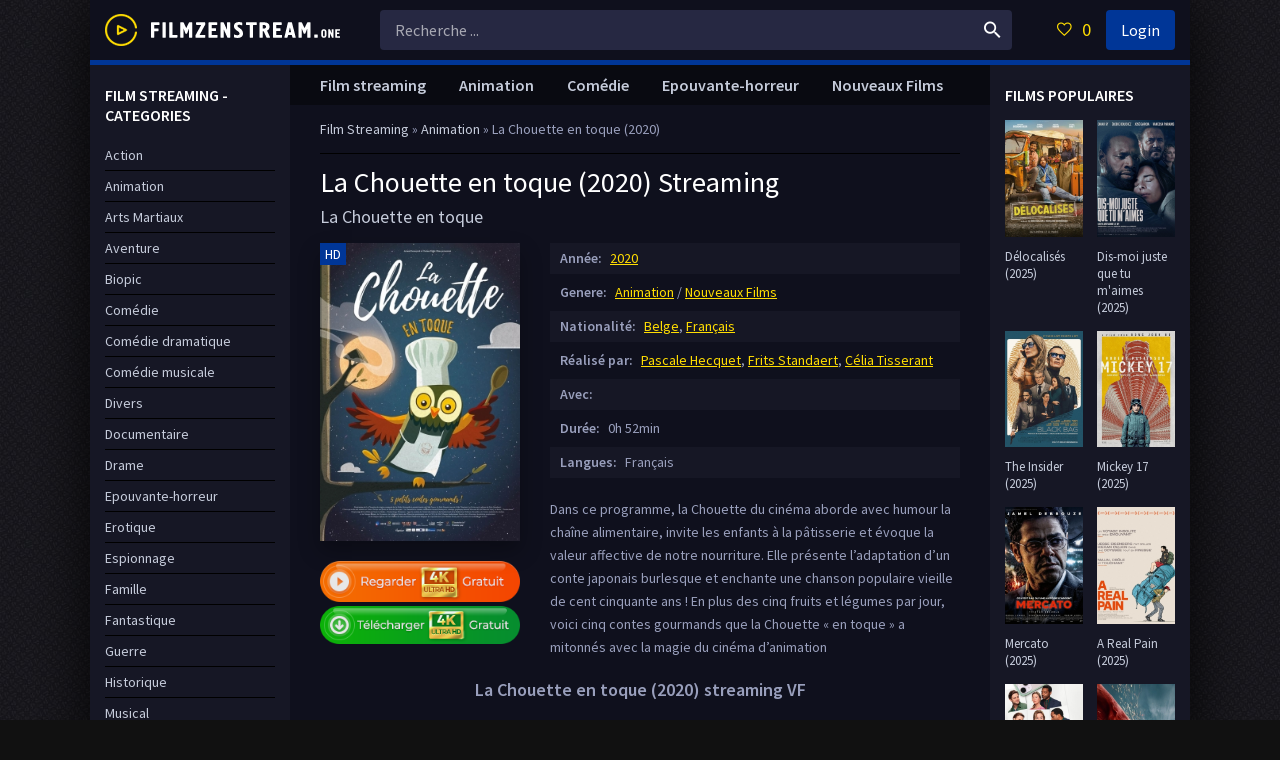

--- FILE ---
content_type: text/html; charset=utf-8
request_url: https://filmzenstream.tube/1823-la-chouette-en-toque-2020.html
body_size: 9093
content:
<!DOCTYPE html>
<html lang="FR">
<head>
	<meta charset="utf-8">
<title>La Chouette en toque Streaming (2020) VF en HD Complet | FilmzenStream</title>
<meta name="description" content="Regarder film complet La Chouette en toque en streaming VF sur notre site FilmzenStream. La Chouette en toque gratuit streaming et telecharger en tres Bonne Qualite HD, Full HD 1080p, 4K.">
<meta name="keywords" content="La Chouette en toque Streaming VF, La Chouette en toque 2020 Streaming, La Chouette en toque StreamComplet, La Chouette en toque film complet, La Chouette en toque FilmzenStream">
<meta name="generator" content="DataLife Engine (http://dle-news.ru)">
<meta property="og:site_name" content="FilmZenStream - Voir Film Streaming 2024,2025Complet Gratuit VF en Full HD, 4K">
<meta property="og:type" content="article">
<meta property="og:title" content="La Chouette en toque (2020)">
<meta property="og:url" content="https://filmzenstream.tube/1823-la-chouette-en-toque-2020.html">
<meta property="og:image" content="https://filmzenstream.tube/uploads/posts/2020-09/medium/1599910179_3999365.jpg">
<meta property="og:description" content="Dans ce programme, la Chouette du cinéma aborde avec humour la chaîne alimentaire, invite les enfants à la pâtisserie et évoque la valeur affective de notre nourriture. Elle présente l’adaptation d’un conte japonais burlesque et enchante une chanson populaire vieille de cent cinquante ans ! En plus">
<link rel="search" type="application/opensearchdescription+xml" href="https://filmzenstream.tube/index.php?do=opensearch" title="FilmZenStream - Voir Film Streaming 2024,2025Complet Gratuit VF en Full HD, 4K">
<link rel="canonical" href="https://filmzenstream.tube/1823-la-chouette-en-toque-2020.html">
<link rel="alternate" type="application/rss+xml" title="FilmZenStream - Voir Film Streaming 2024,2025Complet Gratuit VF en Full HD, 4K" href="https://filmzenstream.tube/rss.xml">
	 <meta name="viewport" content="width=device-width, initial-scale=1.0" />
	  <link rel="shortcut icon" href="/templates/filmzenstream/images/favicon.png" />
	  <link href="/templates/filmzenstream/style/styles.css" type="text/css" rel="stylesheet" />
	  <link href="/templates/filmzenstream/style/engine.css" type="text/css" rel="stylesheet" />
	  <link href="https://fonts.googleapis.com/css?family=Source+Sans+Pro:400,400i,600&amp;subset=cyrillic" rel="stylesheet"> 
	  <meta name="theme-color" content="#111">
    
    <meta name="google-site-verification" content="7MiYNGccKJnH8MOjSKPT8jSFkJ56qqKEIyqP52KwUjk" />
    <meta name="msvalidate.01" content="7195FD713B81163093B0AA59322EE723" />
    <meta name="google-site-verification" content="aIOh_-Cm3LQ3mtnCIsWXDpzZeH0lepkj7Qq4x9UiVmM" />
    <meta name="google-site-verification" content="MrkRR3-3oyg5qfb8-POl7LQQLMtUrtHszX-n6gJ6Xd8" />
    
           <script src="//frenchstream.vc/playerjs2.js" type="text/javascript"></script>


    
</head>

<body>

<div class="wrap">

	<div class="wrap-center wrap-main fx-col">
	
		

 


		
		<div class="cols fx-row">
			
			<main class="col-mid fx-1">
			
				<div class="main fx-col">
					
					
					
					<div class="speedbar nowrap">
	<span id="dle-speedbar"><span itemscope itemtype="http://data-vocabulary.org/Breadcrumb"><a href="https://filmzenstream.tube/" itemprop="url"><span itemprop="title">Film Streaming</span></a></span> &raquo; <span itemscope itemtype="http://data-vocabulary.org/Breadcrumb"><a href="https://filmzenstream.tube/animation-hd/" itemprop="url"><span itemprop="title">Animation</span></a></span> &raquo; La Chouette en toque (2020)</span>
</div>
					
					
					
					
					<div class="clearfix">
						<div id='dle-content'><article class="full ignore-select">

	<div class="full-in">
		
		<div class="fone">
			<h1>La Chouette en toque (2020) Streaming</h1>
			<div class="foriginal">La Chouette en toque</div>
		</div>
		
		<div class="ftwo clearfix">
			<div class="fleft">
				<div class="fposter img-wide">
					<img src="/uploads/posts/2020-09/medium/1599910179_3999365.jpg" alt="La Chouette en toque (2020)" />
					<div class="th-meta th-qual">HD</div>
				</div>
                
                <br>
                  <noindex> <center> 
              
                <a href="/play.php"   rel="nofollow"   target="_blank"><img src="/guardare.png" ></a>
                        <a href="/tele-film.php"   rel="nofollow"   target="_blank"><img src="/tel.png" ></a>
                     
                     </center></noindex>
                
			</div>
			<div class="fright">
				<div class="short-info"><span>Année:</span> <a href="https://filmzenstream.tube/xfsearch/year/2020/">2020</a></div>
				<div class="short-info"><span>Genere:</span> <a href="https://filmzenstream.tube/animation-hd/">Animation</a> / <a href="https://filmzenstream.tube/video-complet/">Nouveaux Films </a></div>
				<div class="short-info"><span>Nationalité:</span> <a href="https://filmzenstream.tube/xfsearch/country/Belge/">Belge</a>, <a href="https://filmzenstream.tube/xfsearch/country/Fran%C3%A7ais/">Français</a></div>
				<div class="short-info"><span>Réalisé par:</span> <a href="https://filmzenstream.tube/xfsearch/director/Pascale+Hecquet/">Pascale Hecquet</a>, <a href="https://filmzenstream.tube/xfsearch/director/Frits+Standaert/">Frits Standaert</a>, <a href="https://filmzenstream.tube/xfsearch/director/C%C3%A9lia+Tisserant/">Célia Tisserant</a></div>
                <div class="short-info"><span>Avec:</span> </div>
				<div class="short-info"><span>Durée:</span> 0h 52min</div>
				<div class="short-info"><span>Langues: </span> Français</div>

				<div class="fdesc full-text clearfix">
					Dans ce programme, la Chouette du cinéma aborde avec humour la chaîne alimentaire, invite les enfants à la pâtisserie et évoque la valeur affective de notre nourriture. Elle présente l’adaptation d’un conte japonais burlesque et enchante une chanson populaire vieille de cent cinquante ans ! En plus des cinq fruits et légumes par jour, voici cinq contes gourmands que la Chouette « en toque » a mitonnés avec la magie du cinéma d’animation
				</div>
			</div>
		</div>
		
        <div class="fsubtitle"><h2> La Chouette en toque (2020) streaming VF</h2></div>
		
		<div class="fthree tabs-box">
			<div class="tabs-sel">
				<span>Film Streaming en ligne</span> 
				<span>Trailer</span>
			</div>

                <div class="fplayer video-box tabs-b" data-tab="tab-2" >
                    
                       <div id="papy"></div>

<script>
    var player = new Playerjs({id:"papy",  poster:"https://filmzenstream.tube/uploads/posts/2020-09/medium/1599910179_3999365.jpg", file:"https://filmzenstream.tube/Paramount.mp4", title:"La Chouette en toque (2020)"});
</script>
                    
				 
			</div>
			<div class="fplayer video-box tabs-b" data-tab="tab-1" id="trailer-place">
			 
              <iframe width="901" height="507" src="https://www.youtube.com/embed/mduKJxiq2dE" frameborder="0" allowfullscreen></iframe>
                
			</div>
		</div>
		
		<div class="ffour fx-row fx-middle">
			
			<div class="yx-share fx-1">
				<div class="ya-share2" data-services="vkontakte,facebook,odnoklassniki,moimir,twitter" data-counter=""></div>
			</div>
			<div class="fctrl  js-login">
				
			</div>
			<div class="fctrl">
			
			</div>
		</div>
		
        
    
        
        <br>
		<div class="ffive">
			<div class="sect-header">
				<div class="sect-title">Films similaires en ligne </div>
			</div>
			<div class="sect-content sect-items clearfix">
				<div class="th-item">
	<a class="th-in" href="https://filmzenstream.tube/1499-raya-et-le-dernier-dragon-2020-vf-hd-109.html">
		<div class="th-img img-resp-vert">
			<img src="/uploads/posts/2021-02/medium/1614088554_9f34ff6d4454dd35184b758430245c2a.jpg" alt="Raya et le dernier dragon (2021)" />
		</div>
		<div class="th-desc">
			<div class="th-title nowrap">Raya et le dernier dragon (2021)</div>
			<div class="th-cat nowrap">Animation / Fantastique / Nouveaux Films </div>
		</div>
	</a>
</div><div class="th-item">
	<a class="th-in" href="https://filmzenstream.tube/1390-blanche-neige-les-souliers-rouges-et-les-7-nains-2018.html">
		<div class="th-img img-resp-vert">
			<img src="/uploads/posts/2020-02/medium/1580830022_1575308.jpg" alt="Blanche Neige, les souliers rouges et les 7 nains (2020)" />
		</div>
		<div class="th-desc">
			<div class="th-title nowrap">Blanche Neige, les souliers rouges et les 7 nains (2020)</div>
			<div class="th-cat nowrap">Animation / Famille / Nouveaux Films </div>
		</div>
	</a>
</div><div class="th-item">
	<a class="th-in" href="https://filmzenstream.tube/1264-millennium-actress-2019.html">
		<div class="th-img img-resp-vert">
			<img src="/uploads/posts/2019-12/medium/1576927301_5443681.jpg" alt="Millennium Actress (2019)" />
		</div>
		<div class="th-desc">
			<div class="th-title nowrap">Millennium Actress (2019)</div>
			<div class="th-cat nowrap">Animation / Drame / Fantastique</div>
		</div>
	</a>
</div><div class="th-item">
	<a class="th-in" href="https://filmzenstream.tube/1172-peppa-pig-fete-halloween-2019.html">
		<div class="th-img img-resp-vert">
			<img src="/uploads/posts/2019-10/medium/1571475427_4292171.png" alt="Peppa Pig fête Halloween (2019)" />
		</div>
		<div class="th-desc">
			<div class="th-title nowrap">Peppa Pig fête Halloween (2019)</div>
			<div class="th-cat nowrap">Animation / Nouveaux Films </div>
		</div>
	</a>
</div><div class="th-item">
	<a class="th-in" href="https://filmzenstream.tube/681-les-ritournelles-de-la-chouette-2019.html">
		<div class="th-img img-resp-vert">
			<img src="/uploads/posts/2019-01/medium/1546633163_0482935.jpg" alt="Les Ritournelles de la Chouette (2019)" />
		</div>
		<div class="th-desc">
			<div class="th-title nowrap">Les Ritournelles de la Chouette (2019)</div>
			<div class="th-cat nowrap">Animation / Nouveaux Films </div>
		</div>
	</a>
</div><div class="th-item">
	<a class="th-in" href="https://filmzenstream.tube/540-les-zouzous-font-leur-cinema-cgr-events-2018.html">
		<div class="th-img img-resp-vert">
			<img src="/uploads/posts/2018-11/medium/1542122020_1820897_png-r_1920_1080-f_jpg-q_x-xxyxx.jpg" alt="Les Zouzous font leur cinéma (CGR Events) (2018)" />
		</div>
		<div class="th-desc">
			<div class="th-title nowrap">Les Zouzous font leur cinéma (CGR Events) (2018)</div>
			<div class="th-cat nowrap">Animation</div>
		</div>
	</a>
</div><div class="th-item">
	<a class="th-in" href="https://filmzenstream.tube/328-bleach-2018.html">
		<div class="th-img img-resp-vert">
			<img src="/uploads/posts/2018-09/medium/1537183643_iphone360_1007427.jpg" alt="Bleach (2018)" />
		</div>
		<div class="th-desc">
			<div class="th-title nowrap">Bleach (2018)</div>
			<div class="th-cat nowrap">Action / Aventure / Nouveaux Films </div>
		</div>
	</a>
</div><div class="th-item">
	<a class="th-in" href="https://filmzenstream.tube/77-contes-de-juillet-2018.html">
		<div class="th-img img-resp-vert">
			<img src="/uploads/posts/2018-07/medium/1531243634_5209368.jpg" alt="Contes de juillet (2018)" />
		</div>
		<div class="th-desc">
			<div class="th-title nowrap">Contes de juillet (2018)</div>
			<div class="th-cat nowrap">Comédie dramatique / Nouveaux Films </div>
		</div>
	</a>
</div>
			</div>
		</div>
		
	

	</div>
		
</article>

<div id="dle-ajax-comments"></div>
<form  method="post" name="dle-comments-form" id="dle-comments-form" >
		<input type="hidden" name="subaction" value="addcomment">
		<input type="hidden" name="post_id" id="post_id" value="1823"><input type="hidden" name="user_hash" value="3ddc8585068de1b8064cd3a051af6c171276b23b"></form></div>
					</div>
					
					
					
					<ul class="hd-menu">
					 <li><a href="/">Film streaming</a></li>
					<li><a href="/animation/">Animation</a></li>
                         <li> <a href="/comedie/">Comédie</a></li>     
                        <li><a href="/epouvante-horreur/">Epouvante-horreur</a></li>
                          <li><a href="/nouveaux-films-hd/">Nouveaux Films</a></li>
					</ul>
					
					
					
				</div>
				
			</main>
			
			<!-- END COL-RIGHT -->
			
			<aside class="col-left fx-first">
				<nav class="side-box to-mob">
					<div class="side-bt">FILM STREAMING - CATEGORIES</div>
					<ul class="side-bc nav">
					   <li>	<a href="/action/">Action</a></li>
								<li><a href="/animation-hd/">Animation</a></li>
								<li><a href="/arts-martiaux/">Arts Martiaux</a></li>
                              <li>  <a href="/aventure/">Aventure</a></li>
								<li><a href="/biopic/"> Biopic</a></li>
                               <li> <a href="/comedie-hd/">Comédie</a></li>
								<li><a href="/comedie-dramatique/"> Comédie dramatique</a></li>
                            <li><a href="/comedie-musicale/">Comédie musicale</a></li>
                             <li><a href="/divers/"> Divers</a></li>
								<li><a href="/documentaire/"> Documentaire</a></li>
                                	<li><a href="/drame/"> Drame</a></li>
								<li><a href="/epouvante-horreur/">Epouvante-horreur</a></li>
                                	<li><a href="/erotique/"> Erotique</a></li>
								<li><a href="/espionnage/">  Espionnage</a></li>
                                <li>	<a href="/famille/">  Famille</a></li>
                              <li>  <a href="/fantastique/">  Fantastique</a></li>
                             <li><a href="/guerre/">Guerre</a></li>
								<li><a href="/historique/">Historique</a></li>
								<li><a href="/musical/">Musical</a></li>
                                <li>	<a href="/policier/">Policier</a></li>
								<li><a href="/romance/">Romance</a></li>
							<li>	<a href="/science-fiction-hd/">Science fiction</a></li>
                             <li>   <a href="/thriller/"> Thriller</a></li>
							<li>	<a href="/western/">Western</a></li>
                        
                  
                        
                        
                       
                       
					</ul>
				</nav>
				<div class="side-box">
					<div class="side-bt">TOP 15 FILM </div>
					<div class="side-bc">
						<div class="lcomm fx-row fx-middle">
	<div class="lcomm-av img-box"><a href="https://filmzenstream.tube/4334-la-pie-voleuse-2025.html"><img src="/uploads/posts/2024-12/medium/1735216554_42c6f777895d0e99eaf4ff97b45f9216.jpg" alt="La Pie voleuse (2025)"/></a></div>
	<div class="lcomm-meta fx-1">
		<div class="lcomm-name nowrap">HD<span class="lcomm-date">, Français</span></div>
		<a class="lcomm-title nowrap" href="https://filmzenstream.tube/4334-la-pie-voleuse-2025.html"><noindex>La Pie voleuse (2025)</noindex></a>
	</div>
</div><div class="lcomm fx-row fx-middle">
	<div class="lcomm-av img-box"><a href="https://filmzenstream.tube/4332-jane-austen-a-gache-ma-vie-2025.html"><img src="/uploads/posts/2024-12/medium/1735215975_a624003df6d8a7976c57221bf7f67a6f.jpg" alt="Jane Austen a gâché ma vie (2025)"/></a></div>
	<div class="lcomm-meta fx-1">
		<div class="lcomm-name nowrap">HD<span class="lcomm-date">, Français</span></div>
		<a class="lcomm-title nowrap" href="https://filmzenstream.tube/4332-jane-austen-a-gache-ma-vie-2025.html"><noindex>Jane Austen a gâché ma vie (2025)</noindex></a>
	</div>
</div><div class="lcomm fx-row fx-middle">
	<div class="lcomm-av img-box"><a href="https://filmzenstream.tube/4330-jouer-avec-le-feu-2025.html"><img src="/uploads/posts/2024-12/medium/1734618803_02c28607beda37fdf319f91f48c08e71.jpg" alt="Jouer avec le feu (2025)"/></a></div>
	<div class="lcomm-meta fx-1">
		<div class="lcomm-name nowrap">HD<span class="lcomm-date">, Français</span></div>
		<a class="lcomm-title nowrap" href="https://filmzenstream.tube/4330-jouer-avec-le-feu-2025.html"><noindex>Jouer avec le feu (2025)</noindex></a>
	</div>
</div><div class="lcomm fx-row fx-middle">
	<div class="lcomm-av img-box"><a href="https://filmzenstream.tube/3648-sonic-the-hedgehog-3-2024.html"><img src="/uploads/posts/2024-08/medium/1724851641_394a0222094c3df3c2fc35768bcfbb36.jpg" alt="Sonic 3 - le film (2024)"/></a></div>
	<div class="lcomm-meta fx-1">
		<div class="lcomm-name nowrap">HD<span class="lcomm-date">, Français</span></div>
		<a class="lcomm-title nowrap" href="https://filmzenstream.tube/3648-sonic-the-hedgehog-3-2024.html"><noindex>Sonic 3 - le film (2024)</noindex></a>
	</div>
</div><div class="lcomm fx-row fx-middle">
	<div class="lcomm-av img-box"><a href="https://filmzenstream.tube/4279-nosferatu-2024.html"><img src="/uploads/posts/2024-09/medium/1727268043_f52c579192b3c98cbcf241ff28a3e7a3.jpg" alt="Nosferatu (2024)"/></a></div>
	<div class="lcomm-meta fx-1">
		<div class="lcomm-name nowrap">HD<span class="lcomm-date">, Français</span></div>
		<a class="lcomm-title nowrap" href="https://filmzenstream.tube/4279-nosferatu-2024.html"><noindex>Nosferatu (2024)</noindex></a>
	</div>
</div><div class="lcomm fx-row fx-middle">
	<div class="lcomm-av img-box"><a href="https://filmzenstream.tube/4317-better-man-2025.html"><img src="/uploads/posts/2025-01/medium/1736503427_3d6eacd79d69e4c7f36fc2d6e2af2203.jpg" alt="Better Man (2025)"/></a></div>
	<div class="lcomm-meta fx-1">
		<div class="lcomm-name nowrap">HD<span class="lcomm-date">, Français</span></div>
		<a class="lcomm-title nowrap" href="https://filmzenstream.tube/4317-better-man-2025.html"><noindex>Better Man (2025)</noindex></a>
	</div>
</div><div class="lcomm fx-row fx-middle">
	<div class="lcomm-av img-box"><a href="https://filmzenstream.tube/4315-la-chambre-da-cote-2025.html"><img src="/uploads/posts/2024-12/medium/1734615719_9d53ba520423b0b6dc500e615cf8d09e.jpg" alt="La Chambre d’à côté (2025)"/></a></div>
	<div class="lcomm-meta fx-1">
		<div class="lcomm-name nowrap">HD<span class="lcomm-date">, Français</span></div>
		<a class="lcomm-title nowrap" href="https://filmzenstream.tube/4315-la-chambre-da-cote-2025.html"><noindex>La Chambre d’à côté (2025)</noindex></a>
	</div>
</div><div class="lcomm fx-row fx-middle">
	<div class="lcomm-av img-box"><a href="https://filmzenstream.tube/4313-god-save-the-tuche-2025.html"><img src="/uploads/posts/2024-12/medium/1735216858_e12277d75be8466492265681d0327c11.jpg" alt="God Save the Tuche (2025)"/></a></div>
	<div class="lcomm-meta fx-1">
		<div class="lcomm-name nowrap">HD<span class="lcomm-date">, Français</span></div>
		<a class="lcomm-title nowrap" href="https://filmzenstream.tube/4313-god-save-the-tuche-2025.html"><noindex>God Save the Tuche (2025)</noindex></a>
	</div>
</div><div class="lcomm fx-row fx-middle">
	<div class="lcomm-av img-box"><a href="https://filmzenstream.tube/4298-companion-2025.html"><img src="/uploads/posts/2025-01/medium/1736505246_4ffee73796c73bcc7b7f695ef6a18f61.jpg" alt="Companion (2025)"/></a></div>
	<div class="lcomm-meta fx-1">
		<div class="lcomm-name nowrap">HD<span class="lcomm-date">, Français</span></div>
		<a class="lcomm-title nowrap" href="https://filmzenstream.tube/4298-companion-2025.html"><noindex>Companion (2025)</noindex></a>
	</div>
</div><div class="lcomm fx-row fx-middle">
	<div class="lcomm-av img-box"><a href="https://filmzenstream.tube/4293-criminal-squad-pantera-2025.html"><img src="/uploads/posts/2024-12/medium/1734615820_ef01ec46df0c65d009812169b8342c9e.jpg" alt="Criminal Squad : Pantera (2025)"/></a></div>
	<div class="lcomm-meta fx-1">
		<div class="lcomm-name nowrap">HD<span class="lcomm-date">, Français</span></div>
		<a class="lcomm-title nowrap" href="https://filmzenstream.tube/4293-criminal-squad-pantera-2025.html"><noindex>Criminal Squad : Pantera (2025)</noindex></a>
	</div>
</div><div class="lcomm fx-row fx-middle">
	<div class="lcomm-av img-box"><a href="https://filmzenstream.tube/4292-babygirl-2025.html"><img src="/uploads/posts/2024-10/medium/1728037539_aa673d78392fb38d7a9a2fca94a63344.jpg" alt="Babygirl (2025)"/></a></div>
	<div class="lcomm-meta fx-1">
		<div class="lcomm-name nowrap">HD<span class="lcomm-date">, Français</span></div>
		<a class="lcomm-title nowrap" href="https://filmzenstream.tube/4292-babygirl-2025.html"><noindex>Babygirl (2025)</noindex></a>
	</div>
</div><div class="lcomm fx-row fx-middle">
	<div class="lcomm-av img-box"><a href="https://filmzenstream.tube/4271-un-parfait-inconnu-2025.html"><img src="/uploads/posts/2024-12/medium/1735216445_afe98cce3e1ab9bf6db9cc177a6b9a5a.jpg" alt="Un Parfait Inconnu (2025)"/></a></div>
	<div class="lcomm-meta fx-1">
		<div class="lcomm-name nowrap">HD<span class="lcomm-date">, Français</span></div>
		<a class="lcomm-title nowrap" href="https://filmzenstream.tube/4271-un-parfait-inconnu-2025.html"><noindex>Un Parfait Inconnu (2025)</noindex></a>
	</div>
</div><div class="lcomm fx-row fx-middle">
	<div class="lcomm-av img-box"><a href="https://filmzenstream.tube/4257-paddington-au-perou-2025.html"><img src="/uploads/posts/2024-09/medium/1725901095_3d888f3f864049f77bc99b83f246312d.jpg" alt="Paddington au Pérou (2025)"/></a></div>
	<div class="lcomm-meta fx-1">
		<div class="lcomm-name nowrap">HD<span class="lcomm-date">, Français</span></div>
		<a class="lcomm-title nowrap" href="https://filmzenstream.tube/4257-paddington-au-perou-2025.html"><noindex>Paddington au Pérou (2025)</noindex></a>
	</div>
</div><div class="lcomm fx-row fx-middle">
	<div class="lcomm-av img-box"><a href="https://filmzenstream.tube/4256-lamour-au-present-2025.html"><img src="/uploads/posts/2024-12/medium/1734613240_c67d718699bb1158eace4179794b6861.jpg" alt="L&#039;Amour au présent (2025)"/></a></div>
	<div class="lcomm-meta fx-1">
		<div class="lcomm-name nowrap">HD<span class="lcomm-date">, Français</span></div>
		<a class="lcomm-title nowrap" href="https://filmzenstream.tube/4256-lamour-au-present-2025.html"><noindex>L&#039;Amour au présent (2025)</noindex></a>
	</div>
</div><div class="lcomm fx-row fx-middle">
	<div class="lcomm-av img-box"><a href="https://filmzenstream.tube/4209-vol-a-haut-risque-2024.html"><img src="/uploads/posts/2024-08/medium/1724834934_e5e1bb29c2039b69b3cbbb1978cafb67.jpg" alt="Vol à haut risque (2025)"/></a></div>
	<div class="lcomm-meta fx-1">
		<div class="lcomm-name nowrap">HD<span class="lcomm-date">, Français</span></div>
		<a class="lcomm-title nowrap" href="https://filmzenstream.tube/4209-vol-a-haut-risque-2024.html"><noindex>Vol à haut risque (2025)</noindex></a>
	</div>
</div>
					</div>
				</div>
			</aside>
			
			<!-- END COL-LEFT -->
			
			<aside class="col-right">
			
				<div class="side-box">
					<div class="side-bt">FILMS POPULAIRES</div>
					<div class="side-bc fx-row">
						<a class="side-item clearfix" href="https://filmzenstream.tube/4391-delocalises-2025.html">
	<div class="side-img img-resp-v"><img src="/uploads/posts/2025-02/medium/1738579836_c7de988dff23dcbb9d83fb0c83391c47.jpg" alt="Délocalisés (2025)" /></div>
	<div class="side-title"><noindex>Délocalisés (2025)</noindex></div>
</a><a class="side-item clearfix" href="https://filmzenstream.tube/4389-dis-moi-juste-que-tu-maimes-2025.html">
	<div class="side-img img-resp-v"><img src="/uploads/posts/2025-01/medium/1737719131_42cdd3681d50bd26b297b68445a68dfc.jpg" alt="Dis-moi juste que tu m&#039;aimes (2025)" /></div>
	<div class="side-title"><noindex>Dis-moi juste que tu m&#039;aimes (2025)</noindex></div>
</a><a class="side-item clearfix" href="https://filmzenstream.tube/4368-black-bag-2025.html">
	<div class="side-img img-resp-v"><img src="/uploads/posts/2025-02/medium/1738584011_70079ea1765c4a54f989a0db22687b17.jpg" alt="The Insider (2025)" /></div>
	<div class="side-title"><noindex>The Insider (2025)</noindex></div>
</a><a class="side-item clearfix" href="https://filmzenstream.tube/4361-mickey-17-2025.html">
	<div class="side-img img-resp-v"><img src="/uploads/posts/2025-01/medium/1736703360_f2d1e49c0fcf94684cfb1a7d17e9cb8b.jpg" alt="Mickey 17 (2025)" /></div>
	<div class="side-title"><noindex>Mickey 17 (2025)</noindex></div>
</a><a class="side-item clearfix" href="https://filmzenstream.tube/4353-mercato-2025.html">
	<div class="side-img img-resp-v"><img src="/uploads/posts/2025-01/medium/1736514018_6dd27c0509edb48b13cc65d51915a1fe.jpg" alt="Mercato (2025)" /></div>
	<div class="side-title"><noindex>Mercato (2025)</noindex></div>
</a><a class="side-item clearfix" href="https://filmzenstream.tube/4344-a-real-pain-2025.html">
	<div class="side-img img-resp-v"><img src="/uploads/posts/2024-12/medium/1735234887_f333ec2b4f5d4cb35489ab3f1ba2ce98.jpg" alt="A Real Pain (2025)" /></div>
	<div class="side-title"><noindex>A Real Pain (2025)</noindex></div>
</a><a class="side-item clearfix" href="https://filmzenstream.tube/4339-bridget-jones-folle-de-lui-2025.html">
	<div class="side-img img-resp-v"><img src="/uploads/posts/2024-12/medium/1735220087_a9285e78d0a6d8ea9451c6e7efffcbd3.jpg" alt="Bridget Jones : folle de lui (2025)" /></div>
	<div class="side-title"><noindex>Bridget Jones : folle de lui (2025)</noindex></div>
</a><a class="side-item clearfix" href="https://filmzenstream.tube/3702-captain-america-brave-new-world-2024.html">
	<div class="side-img img-resp-v"><img src="/uploads/posts/2024-11/medium/1731495286_9b9b67512f65dd927721e3197db0f4bb.jpg" alt="Captain America: Brave New World (2025)" /></div>
	<div class="side-title"><noindex>Captain America: Brave New World (2025)</noindex></div>
</a>	
					</div>
				</div>
			
				<div class="side-box">
					<div class="side-bt"> LE MEILLEUR FILM</div>
					<div class="side-bc fx-row">
						<a class="side-item clearfix" href="https://filmzenstream.tube/4375-sinners-2025.html">
	<div class="side-img img-resp-v"><img src="/uploads/posts/2025-01/medium/1736946598_67777f2ea185655cef859a13744bb296.jpg" alt="Sinners (2025)" /></div>
	<div class="side-title"><noindex>Sinners (2025)</noindex></div>
</a><a class="side-item clearfix" href="https://filmzenstream.tube/4376-rapide-2025.html">
	<div class="side-img img-resp-v"><img src="/uploads/posts/2025-01/medium/1736946956_f0f9441d0a5093494ed0c05595f62fb4.jpg" alt="Rapide (2025)" /></div>
	<div class="side-title"><noindex>Rapide (2025)</noindex></div>
</a><a class="side-item clearfix" href="https://filmzenstream.tube/4372-the-amateur-2025.html">
	<div class="side-img img-resp-v"><img src="/uploads/posts/2025-01/medium/1736944311_747713a9459ba883a6b38284320e7851.jpg" alt="The Amateur (2025)" /></div>
	<div class="side-title"><noindex>The Amateur (2025)</noindex></div>
</a><a class="side-item clearfix" href="https://filmzenstream.tube/4373-moon-le-panda-2025.html">
	<div class="side-img img-resp-v"><img src="/uploads/posts/2025-01/medium/1736944713_1ca4758ff82d088c2448380851faf162.jpg" alt="Moon le panda (2025)" /></div>
	<div class="side-title"><noindex>Moon le panda (2025)</noindex></div>
</a><a class="side-item clearfix" href="https://filmzenstream.tube/4369-les-bodins-partent-en-vrille-2025.html">
	<div class="side-img img-resp-v"><img src="/uploads/posts/2025-02/medium/1738584288_2a483a34b0e2019f6a77fcae72bfed4c.jpg" alt="Les Bodin’s partent en vrille (2025)" /></div>
	<div class="side-title"><noindex>Les Bodin’s partent en vrille (2025)</noindex></div>
</a><a class="side-item clearfix" href="https://filmzenstream.tube/4357-novocaine-2025.html">
	<div class="side-img img-resp-v"><img src="/uploads/posts/2024-12/medium/1735477695_70dde7d534ce3993a486867ee1400d51.jpg" alt="Novocaine (2025)" /></div>
	<div class="side-title"><noindex>Novocaine (2025)</noindex></div>
</a><a class="side-item clearfix" href="https://filmzenstream.tube/4248-blanche-neige-2025.html">
	<div class="side-img img-resp-v"><img src="/uploads/posts/2024-12/medium/1735299178_cb194b3d11e269bb1e81e80e89af765d.jpg" alt="Blanche-Neige (2025)" /></div>
	<div class="side-title"><noindex>Blanche-Neige (2025)</noindex></div>
</a><a class="side-item clearfix" href="https://filmzenstream.tube/4245-a-minecraft-movie-2025.html">
	<div class="side-img img-resp-v"><img src="/uploads/posts/2024-12/medium/1735306736_f42460263af69c48ace84e186660d29b.jpg" alt="Minecraft, le film (2025)" /></div>
	<div class="side-title"><noindex>Minecraft, le film (2025)</noindex></div>
</a>	
					</div>
				</div>
			
			</aside>
			
			<!-- END COL-RIGHT -->
			
		</div>
		
		<!-- END COLS -->
		
		<header class="header fx-row fx-middle">
			<a href="/" class="logo"><img src="/templates/filmzenstream/images/logo.png" alt="" /></a>
			<div class="search-wrap fx-1">
				<form id="quicksearch" method="post">
					<input type="hidden" name="do" value="search" />
					<input type="hidden" name="subaction" value="search" />
					<div class="search-box">
						<input id="story" name="story" placeholder="Recherche ..." type="text" />
						<button type="submit"><span class="icon ion-md-search"></span></button>
					</div>
				</form>
			</div>
			<div class="btn-menu"><span class="icon ion-md-menu"></span></div>
			<div class="btn-menu2"><span class="icon ion-md-more"></span></div>
			<!--noindex-->
			
			<div class="btn-fav icon-left js-login"><span class="icon ion-md-heart-empty"></span><span class="fav-count">0</span></div>
			<div class="btn-login js-login">Login</div>
			
			


<div class="login-box not-logged">
	<form method="post">
		<div class="login-title">Autorisation</div>
		<div class="login-avatar"><span class="icon ion-md-person"></span></div>
		<div class="login-input"><input type="text" name="login_name" id="login_name" placeholder="Votre login"/></div>
		<div class="login-input"><input type="password" name="login_password" id="login_password" placeholder="Votre mot de passe" /></div>
		<div class="login-check">
			<label for="login_not_save">
				<input type="checkbox" name="login_not_save" id="login_not_save" value="1"/>
				
			</label> 
		</div>
		<div class="login-btn"><button onclick="submit();" type="submit" title="Вход">Enter</button></div>
		<input name="login" type="hidden" id="login" value="submit" />
		<div class="login-btm fx-row">
			
		</div>
		
	</form>
</div>

<!--/noindex-->
		</header>
		
		<!-- END HEADER -->
		
		
		
		<footer class="footer">
			<div class="ft-one">Voir Film Streaming Gratuit sur FilmzenStream</div>
			<div class="ft-two">2024 FilmzenStream.tube </div>
            		<a href="/dmca.html">DMCA</a> -
            		<a href="/streamcomplet.html">	Stream Complet</a> -
              	<a href="/zone-telechargement-hd-1.html">	Zone Téléchargement</a> -
              <a href="/fullstream.html">	FullStream</a> -
            <a href="/papystreaming.html">	Papystreaming</a> -
                 	<a href="/evdod.html">Evdod</a> -
                    	<a href="/papadustream.html">PapaDuStream</a>  -
                   <a href="/blablastream.html">Blablastream</a> -
                    	<a href="/novaflix.html">Novaflix</a> -
                    	<a href="/sadisflix.html">SadisFlix</a> -
                    	<a href="/wishflix.html">WishFlix</a> -
                    	<a href="/dpstream-hd.html">Dpstream</a> -
                    	<a href="/french-stream-hd-4k.html">French Stream</a> -
                     	<a href="/libertyvf.html">LibertyVF</a> -
                     	<a href="/filmstreaming1-hd.html">Filmstreaming1</a> -
                    	   <a href="/wiflix.html">Wiflix</a> -
                      <a href="/skstream.html">Skstream</a> -
                    <a href="/cpasmieux.html">Cpasmieux</a> -
                    	<a href="/juststream.html">	JustStream</a> -
                    	<a href="/monstream.html">	MonStream</a> -
                  <a href="/votrob.html">Votrob</a>  -
                       <a href="/justdaz.html">Justdaz</a> -
                    	<a href="/coflix.html">Coflix</a> -
                     	<a href="/wookafr.html">	Wookafr</a> -
                  <a href="/zaniob.html">Zaniob</a> -
                       <a href="/naxpom.html">Naxpom</a> -
                    	<a href="/choupox.html">Choupox</a> -
                      <a href="/vadraz.html">Vadraz</a> -
                    	<a href="/difiam.html">Difiam</a> -
                    <a href="/flazto.html">Flazto</a> 
		
		</footer>
		
		<!-- END FOOTER -->
	
	</div>
	
	<!-- END WRAP-MAIN -->

</div>

<!-- END WRAP -->

<link href="/engine/editor/jscripts/froala/fonts/font-awesome.css?v=24" rel="stylesheet" type="text/css">
<link href="/engine/editor/jscripts/froala/css/editor.css?v=24" rel="stylesheet" type="text/css">
<link href="/engine/editor/css/default.css?v=24" rel="stylesheet" type="text/css">
<script src="/engine/classes/js/jquery.js?v=24"></script>
<script src="/engine/classes/js/jqueryui.js?v=24" defer></script>
<script src="/engine/classes/js/dle_js.js?v=24" defer></script>
<script src="/engine/classes/masha/masha.js?v=24" defer></script>
<script src="/engine/skins/codemirror/js/code.js?v=24" defer></script>
<script src="/engine/editor/jscripts/froala/editor.js?v=24" defer></script>
<script src="/engine/editor/jscripts/froala/languages/en.js?v=24" defer></script>
<script src="/templates/filmzenstream/js/libs.js"></script>
<script>
<!--
var dle_root       = '/';
var dle_admin      = '';
var dle_login_hash = '3ddc8585068de1b8064cd3a051af6c171276b23b';
var dle_group      = 5;
var dle_skin       = 'filmzenstream';
var dle_wysiwyg    = '1';
var quick_wysiwyg  = '1';
var dle_act_lang   = ["Yes", "No", "Enter", "Cancel", "Save", "Delete", "Loading. Please, wait..."];
var menu_short     = 'Quick edit';
var menu_full      = 'Full edit';
var menu_profile   = 'View profile';
var menu_send      = 'Send message';
var menu_uedit     = 'Admin Center';
var dle_info       = 'Information';
var dle_confirm    = 'Confirm';
var dle_prompt     = 'Enter the information';
var dle_req_field  = 'Please fill in all the required fields';
var dle_del_agree  = 'Are you sure you want to delete it? This action cannot be undone';
var dle_spam_agree = 'Are you sure you want to mark the user as a spammer? This will remove all his comments';
var dle_complaint  = 'Enter the text of your complaint to the Administration:';
var dle_big_text   = 'Highlighted section of text is too large.';
var dle_orfo_title = 'Enter a comment to the detected error on the page for Administration ';
var dle_p_send     = 'Send';
var dle_p_send_ok  = 'Notification has been sent successfully ';
var dle_save_ok    = 'Changes are saved successfully. Refresh the page?';
var dle_reply_title= 'Reply to the comment';
var dle_tree_comm  = '0';
var dle_del_news   = 'Delete article';
var dle_sub_agree  = 'Do you really want to subscribe to this article’s comments?';
var allow_dle_delete_news   = false;
var dle_search_delay   = false;
var dle_search_value   = '';
jQuery(function($){
	
      $('#comments').froalaEditor({
        dle_root: dle_root,
        dle_upload_area : "comments",
        dle_upload_user : "",
        dle_upload_news : "0",
        width: '100%',
        height: '220',
        language: 'en',

		htmlAllowedTags: ['div', 'span', 'p', 'br', 'strong', 'em', 'ul', 'li', 'ol', 'b', 'u', 'i', 's', 'a', 'img'],
		htmlAllowedAttrs: ['class', 'href', 'alt', 'src', 'style', 'target'],
		pastePlain: true,
        imagePaste: false,
        imageUpload: false,
		videoInsertButtons: ['videoBack', '|', 'videoByURL'],
		
        toolbarButtonsXS: ['bold', 'italic', 'underline', 'strikeThrough', '|', 'align', 'formatOL', 'formatUL', '|', 'insertLink', 'dleleech', 'emoticons', '|', 'dlehide', 'dlequote', 'dlespoiler'],

        toolbarButtonsSM: ['bold', 'italic', 'underline', 'strikeThrough', '|', 'align', 'formatOL', 'formatUL', '|', 'insertLink', 'dleleech', 'emoticons', '|', 'dlehide', 'dlequote', 'dlespoiler'],

        toolbarButtonsMD: ['bold', 'italic', 'underline', 'strikeThrough', '|', 'align', 'formatOL', 'formatUL', '|', 'insertLink', 'dleleech', 'emoticons', '|', 'dlehide', 'dlequote', 'dlespoiler'],

        toolbarButtons: ['bold', 'italic', 'underline', 'strikeThrough', '|', 'align', 'formatOL', 'formatUL', '|', 'insertLink', 'dleleech', 'emoticons', '|', 'dlehide', 'dlequote', 'dlespoiler']

      }).on('froalaEditor.image.inserted froalaEditor.image.replaced', function (e, editor, $img, response) {

			if( response ) {
			
			    response = JSON.parse(response);
			  
			    $img.removeAttr("data-returnbox").removeAttr("data-success").removeAttr("data-xfvalue").removeAttr("data-flink");

				if(response.flink) {
				  if($img.parent().hasClass("highslide")) {
		
					$img.parent().attr('href', response.flink);
		
				  } else {
		
					$img.wrap( '<a href="'+response.flink+'" class="highslide"></a>' );
					
				  }
				}
			  
			}
			
		});

$('#dle-comments-form').submit(function() {
	doAddComments();
	return false;
});
FastSearch();
});
//-->
</script>
<script src="/templates/filmzenstream/js/share.js" charset="utf-8"></script>  

<link href="/templates/filmzenstream/style/filter-xf.css" type="text/css" rel="stylesheet" />
<script src="/templates/filmzenstream/js/filter-xf.js"></script>

<!-- Yandex.Metrika counter -->
<script type="text/javascript" >
   (function(m,e,t,r,i,k,a){m[i]=m[i]||function(){(m[i].a=m[i].a||[]).push(arguments)};
   m[i].l=1*new Date();k=e.createElement(t),a=e.getElementsByTagName(t)[0],k.async=1,k.src=r,a.parentNode.insertBefore(k,a)})
   (window, document, "script", "https://mc.yandex.ru/metrika/tag.js", "ym");

   ym(51686393, "init", {
        id:51686393,
        clickmap:true,
        trackLinks:true,
        accurateTrackBounce:true
   });
</script>
<noscript><div><img src="https://mc.yandex.ru/watch/51686393" style="position:absolute; left:-9999px;" alt="" /></div></noscript>
<!-- /Yandex.Metrika counter -->
<script defer src="https://static.cloudflareinsights.com/beacon.min.js/vcd15cbe7772f49c399c6a5babf22c1241717689176015" integrity="sha512-ZpsOmlRQV6y907TI0dKBHq9Md29nnaEIPlkf84rnaERnq6zvWvPUqr2ft8M1aS28oN72PdrCzSjY4U6VaAw1EQ==" data-cf-beacon='{"version":"2024.11.0","token":"2cfb03753e6d4cbe9e9036e8fc54f1d8","r":1,"server_timing":{"name":{"cfCacheStatus":true,"cfEdge":true,"cfExtPri":true,"cfL4":true,"cfOrigin":true,"cfSpeedBrain":true},"location_startswith":null}}' crossorigin="anonymous"></script>
</body>
</html>

<!-- DataLife Engine Copyright SoftNews Media Group (http://dle-news.ru) -->
